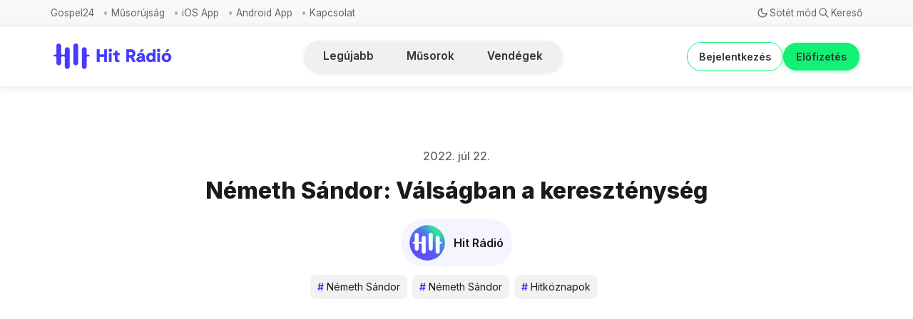

--- FILE ---
content_type: text/html; charset=utf-8
request_url: https://www.hitradio.hu/nemeth-sandor-valsagban-a-keresztenyseg/
body_size: 11399
content:
<!DOCTYPE html>
<html lang="hu">
  <head>
    <meta charset="utf-8">
    <meta http-equiv="X-UA-Compatible" content="IE=edge">

    <title>Németh Sándor: Válságban a kereszténység</title>

    <meta name="HandheldFriendly" content="True" />
    <meta name="viewport" content="width=device-width, initial-scale=1.0" />
    

    <link rel="preload" href="/assets/dist/app.min.js?v=783d5fb4cb" as="script">
    <link rel="preload" href="/assets/dist/app.min.css?v=783d5fb4cb" as="style">
    <link rel="preconnect" href="https://fonts.googleapis.com">
    <link rel="preconnect" href="https://fonts.gstatic.com" crossorigin>
    <link rel="preload stylesheet" href="https://fonts.googleapis.com/css2?family=Inter:wght@300;400;500;600;700;800&display=swap" 
          as="style" onload="this.onload=null;this.rel='stylesheet'" crossorigin>

    <noscript>
      <link href="https://fonts.googleapis.com/css2?family=Inter:wght@300;400;500;600;700;800&display=swap" rel="stylesheet">
    </noscript>

    <style>
		@font-face {
			font-family: 'PPNeueCorp-CompactUltrabold';
			src: url('/assets/fonts/PPNeueCorp-CompactUltrabold.otf?v=783d5fb4cb') format('opentype');
		}

      body { 
        --font-sans: var(--gh-font-body, 'Inter')
      }
      body h1,body h2,body h3,body h4,body h5,body h6 { font-family: var(--gh-font-heading, 'Inter'); }
	  
	.btn--accent {
		color: white !important;
	}
	
	.btn--primary {
		color: white !important;
	}
	
	.hero__img {
		display: none !important;
	}
	
	.hero__figure img {
		display: none !important;
		width: 100%;
	}
	
    </style>

    <script async defer src="/assets/dist/app.min.js?v=783d5fb4cb"></script>
    <script async defer src="/assets/js/dropdown-fix.js?v=783d5fb4cb"></script>

    <link rel="stylesheet" type="text/css" href="/assets/dist/app.min.css?v=783d5fb4cb" />
    <link rel="stylesheet" type="text/css" href="/assets/css/new-header.css?v=783d5fb4cb" />
    <link rel="stylesheet" type="text/css" href="/assets/css/sidebar-custom.css?v=783d5fb4cb" />
    <link rel="stylesheet" type="text/css" href="/assets/css/components/musorok-page.css?v=783d5fb4cb" />
    <link rel="stylesheet" type="text/css" href="/assets/css/nav-custom.css?v=783d5fb4cb" />
    <link rel="stylesheet" type="text/css" href="/assets/css/main-spacing.css?v=783d5fb4cb" />
    <link rel="stylesheet" type="text/css" href="/assets/css/components/visibility-indicators.css?v=783d5fb4cb" />
    <link rel="stylesheet" type="text/css" href="/assets/css/components/hitelet-page.css?v=783d5fb4cb" />
    <link rel="stylesheet" type="text/css" href="/assets/css/mobile-layout.css?v=783d5fb4cb" />
    <link rel="stylesheet" type="text/css" href="/assets/css/multi-author.css?v=783d5fb4cb" />
    <link rel="stylesheet" type="text/css" href="/assets/css/notification-fix.css?v=783d5fb4cb" />
    <link rel="stylesheet" type="text/css" href="/assets/css/components/benefit-boxes.css?v=783d5fb4cb" />
    <link rel="stylesheet" type="text/css" href="/assets/css/footer-custom.css?v=783d5fb4cb" />
    <link rel="stylesheet" type="text/css" href="/assets/css/load-more-button.css?v=783d5fb4cb" />
    <link rel="stylesheet" type="text/css" href="/assets/css/custom-author-element.css?v=783d5fb4cb" />
    <link rel="stylesheet" type="text/css" href="/assets/css/post-access-cta-custom.css?v=783d5fb4cb" />
    <link rel="stylesheet" type="text/css" href="/assets/css/single-column-post-card.css?v=783d5fb4cb" />
    <link rel="stylesheet" type="text/css" href="/assets/css/tag-hero.css?v=783d5fb4cb" />

    <!--cssential--><style></style><!--/cssential-->

    <script>
  // Basic Config
  let CONFIG = {
    GHOST_URL: `https://hitradio.hu`, 
    GHOST_KEY: ``,
    GHOST_SEARCH_IN_CONTENT: false,
    GHOST_VERSION: 'v5.0',
    GHOST_SEARCH_LIMIT: 8,
    DEFAULT_COLOR_SCHEME: `System`,
    ENABLE_FLOATING_HEADER: !!``,
    ENABLE_IMAGE_LIGHTBOX: !!`true`,
    OPEN_LINKS_IN_NEW_TAB: !!``,
    ENABLE_PWA: false, /* Enable PWA - Progressive Web App */
    DISQUS_SHORTNAME: 'biron-demo', /* Replace 'biron-demo' with your disqus account shortname */
    COVE_ID: 'ab54ff64f87b5164490617011224d5f9' /* To use Cove, replace the below id with your cove publication id*/
  }
</script>

<style>
  :root {
    --global-theme-notifications: flex; /* flex/none */
    --global-intro-bg: var(--color-primary); /* you can add your own color */
    --global-theme-toggle: flex; /* flex/none */
    --global-search: flex; /* flex/none */
    --global-search-by-tag: flex; /* flex/none */
    --global-max-width: 1280px; /* site max width */
    --global-content-width: 40rem; /* post-content-width */
    --global-radius: 5px; /* default radius */
    --global-gallery-gap: 0.5em; /* Image gallery distance between images */
    --global-hyphens: none; /* none/auto */
    --global-header-position: sticky; /* relative/sticky */
    --global-header-height: 80px;
    --global-progress-bar: visible; /* visible/hidden */
    --global-scroll-top: hidden; /* visible/hidden */
    --global-content-preview-fading: 0%; /* 80%-100% for fading effect */
    --global-announcement-height: 60px;
    --color-secondary: #e052a5;
  }
</style>

    <script>
  // Dark/Light Theme Handling
  let preferredTheme; 
  if (CONFIG.DEFAULT_COLOR_SCHEME.toLowerCase() === 'system') {
    const preferredColorScheme = 
    ( window.matchMedia 
      && window.matchMedia('(prefers-color-scheme: dark)').matches
    ) 
    ? 'dark' 
    : 'light'
    preferredTheme = localStorage.getItem('USER_COLOR_SCHEME') || preferredColorScheme;
  } else {
    preferredTheme = localStorage.getItem('USER_COLOR_SCHEME') || CONFIG.DEFAULT_COLOR_SCHEME.toLowerCase();
  }
  document.documentElement.setAttribute('data-color-scheme', preferredTheme);

  // Newsletter overlay
  let userIntroPreference = localStorage.getItem('USER_INTRO');
  if (userIntroPreference) {
    document.documentElement.setAttribute('data-intro', userIntroPreference);
  }
  
  // Global values needed
  let GLOBAL = {
    CURRENT_PAGE: parseInt('') || 1,
    NEXT_PAGE: parseInt('') || 2,
    NEXT_PAGE_LINK: '',
    MAX_PAGES: parseInt('') || 1, 
    LAST_PAGE: parseInt('') === parseInt(''),
    POSTS_PER_PAGE: parseInt('20') || 20,
    SCROLL_POS: 0
  }
</script>    

    <link rel="icon" href="https://hitradio.hu/content/images/size/w256h256/2025/10/fbbec2b9-75bb-457f-a963-922568d63fcf.jpeg" type="image/jpeg">
    <link rel="canonical" href="https://hitradio.hu/nemeth-sandor-valsagban-a-keresztenyseg/">
    <meta name="referrer" content="no-referrer-when-downgrade">
    
    <meta property="og:site_name" content="Hit Rádió">
    <meta property="og:type" content="article">
    <meta property="og:title" content="Németh Sándor: Válságban a kereszténység">
    <meta property="og:description" content="Németh Sándor, a Hit Gyülekezete vezető lelkésze adott interjút a Hit Rádiónak.

Szerkesztő-műsorvezető: Kauzál Alexandra">
    <meta property="og:url" content="https://hitradio.hu/nemeth-sandor-valsagban-a-keresztenyseg/">
    <meta property="og:image" content="https://hitradio.hu/content/images/2022/07/DSC00644.jpeg">
    <meta property="article:published_time" content="2022-07-22T08:33:45.000Z">
    <meta property="article:modified_time" content="2022-07-26T11:24:13.000Z">
    <meta property="article:tag" content="Németh Sándor">
    <meta property="article:tag" content="Németh Sándor">
    <meta property="article:tag" content="Hitköznapok">
    <meta property="article:tag" content="Videók">
    <meta property="article:tag" content="Kauzál Alexandra">
    
    <meta property="article:publisher" content="https://www.facebook.com/hitradio.hu">
    <meta name="twitter:card" content="summary_large_image">
    <meta name="twitter:title" content="Németh Sándor: Válságban a kereszténység">
    <meta name="twitter:description" content="Németh Sándor, a Hit Gyülekezete vezető lelkésze adott interjút a Hit Rádiónak.

Szerkesztő-műsorvezető: Kauzál Alexandra">
    <meta name="twitter:url" content="https://hitradio.hu/nemeth-sandor-valsagban-a-keresztenyseg/">
    <meta name="twitter:image" content="https://hitradio.hu/content/images/2022/07/DSC00644.jpeg">
    <meta name="twitter:label1" content="Written by">
    <meta name="twitter:data1" content="Hit Rádió">
    <meta name="twitter:label2" content="Filed under">
    <meta name="twitter:data2" content="Németh Sándor, Németh Sándor, Hitköznapok, Videók, Kauzál Alexandra">
    <meta name="twitter:site" content="@hitradiohu">
    <meta property="og:image:width" content="1200">
    <meta property="og:image:height" content="800">
    
    <script type="application/ld+json">
{
    "@context": "https://schema.org",
    "@type": "Article",
    "publisher": {
        "@type": "Organization",
        "name": "Hit Rádió",
        "url": "https://hitradio.hu/",
        "logo": {
            "@type": "ImageObject",
            "url": "https://hitradio.hu/content/images/2025/03/Hit_Radio_Logo_2025.png"
        }
    },
    "author": {
        "@type": "Person",
        "name": "Hit Rádió",
        "image": {
            "@type": "ImageObject",
            "url": "https://hitradio.hu/content/images/2025/10/fbbec2b9-75bb-457f-a963-922568d63fcf-1.jpeg",
            "width": 1080,
            "height": 1080
        },
        "url": "https://hitradio.hu/author/hitradio/",
        "sameAs": []
    },
    "headline": "Németh Sándor: Válságban a kereszténység",
    "url": "https://hitradio.hu/nemeth-sandor-valsagban-a-keresztenyseg/",
    "datePublished": "2022-07-22T08:33:45.000Z",
    "dateModified": "2022-07-26T11:24:13.000Z",
    "image": {
        "@type": "ImageObject",
        "url": "https://hitradio.hu/content/images/2022/07/DSC00644.jpeg",
        "width": 1200,
        "height": 800
    },
    "keywords": "Németh Sándor, Németh Sándor, Hitköznapok, Videók, Kauzál Alexandra",
    "description": "Németh Sándor, a Hit Gyülekezete vezető lelkésze adott interjút a Hit Rádiónak.\n\nSzerkesztő-műsorvezető: Kauzál Alexandra\n",
    "mainEntityOfPage": "https://hitradio.hu/nemeth-sandor-valsagban-a-keresztenyseg/"
}
    </script>

    <meta name="generator" content="Ghost 6.8">
    <link rel="alternate" type="application/rss+xml" title="Hit Rádió" href="https://hitradio.hu/rss/">
    <script defer src="https://cdn.jsdelivr.net/ghost/portal@~2.56/umd/portal.min.js" data-i18n="true" data-ghost="https://hitradio.hu/" data-key="bb9bc9b237a442512d035c3404" data-api="https://hitradio.hu/ghost/api/content/" data-locale="hu" crossorigin="anonymous"></script><style id="gh-members-styles">.gh-post-upgrade-cta-content,
.gh-post-upgrade-cta {
    display: flex;
    flex-direction: column;
    align-items: center;
    font-family: -apple-system, BlinkMacSystemFont, 'Segoe UI', Roboto, Oxygen, Ubuntu, Cantarell, 'Open Sans', 'Helvetica Neue', sans-serif;
    text-align: center;
    width: 100%;
    color: #ffffff;
    font-size: 16px;
}

.gh-post-upgrade-cta-content {
    border-radius: 8px;
    padding: 40px 4vw;
}

.gh-post-upgrade-cta h2 {
    color: #ffffff;
    font-size: 28px;
    letter-spacing: -0.2px;
    margin: 0;
    padding: 0;
}

.gh-post-upgrade-cta p {
    margin: 20px 0 0;
    padding: 0;
}

.gh-post-upgrade-cta small {
    font-size: 16px;
    letter-spacing: -0.2px;
}

.gh-post-upgrade-cta a {
    color: #ffffff;
    cursor: pointer;
    font-weight: 500;
    box-shadow: none;
    text-decoration: underline;
}

.gh-post-upgrade-cta a:hover {
    color: #ffffff;
    opacity: 0.8;
    box-shadow: none;
    text-decoration: underline;
}

.gh-post-upgrade-cta a.gh-btn {
    display: block;
    background: #ffffff;
    text-decoration: none;
    margin: 28px 0 0;
    padding: 8px 18px;
    border-radius: 4px;
    font-size: 16px;
    font-weight: 600;
}

.gh-post-upgrade-cta a.gh-btn:hover {
    opacity: 0.92;
}</style><script async src="https://js.stripe.com/v3/"></script>
    <script defer src="https://cdn.jsdelivr.net/ghost/sodo-search@~1.8/umd/sodo-search.min.js" data-key="bb9bc9b237a442512d035c3404" data-styles="https://cdn.jsdelivr.net/ghost/sodo-search@~1.8/umd/main.css" data-sodo-search="https://hitradio.hu/" data-locale="hu" crossorigin="anonymous"></script>
    
    <link href="https://hitradio.hu/webmentions/receive/" rel="webmention">
    <script defer src="/public/cards.min.js?v=783d5fb4cb"></script>
    <link rel="stylesheet" type="text/css" href="/public/cards.min.css?v=783d5fb4cb">
    <script defer src="/public/member-attribution.min.js?v=783d5fb4cb"></script><style>:root {--ghost-accent-color: #463bfb;}</style>
  </head>
  <body class="post-template tag-nemeth-sandor tag-nemeth-sandor-2 tag-hitkoznapok tag-video tag-hash-video tag-kauzal-alexandra tag-hash-import-2024-01-22-20-01">
        
    <div class="progress-bar"></div>
    
    <div class="secondary-nav">
  <div class="secondary-nav__container">
    <nav class="secondary-nav__navigation">
      <ul class="nav secondary">
    <li class="nav-gospel24"><a href="https://hitradio.hu/gospel24/">Gospel24</a></li>
    <li class="nav-musorujsag"><a href="https://hitradio.hu/musorujsag/">Műsorújság</a></li>
    <li class="nav-ios-app"><a href="https://apps.apple.com/hu/app/hit-r%C3%A1di%C3%B3/id1456243475?l=hu">iOS App</a></li>
    <li class="nav-android-app"><a href="https://play.google.com/store/apps/details?id=hu.hitgyulekezete.hitradio&hl=hu">Android App</a></li>
    <li class="nav-kapcsolat"><a href="https://hitradio.hu/kapcsolat/">Kapcsolat</a></li>
</ul>
    </nav>
    <div class="secondary-nav__controls">
      <button class="secondary-nav__theme-toggle js-theme-toggle"
        title="Téma váltása" aria-label="Téma váltása" type="button">
        <span class="icon-wrapper theme-icon-light"><i class="icon icon-brightness-up icon--sm">
  <svg class="icon__svg">
    <use xlink:href="/assets/icons/icon-sprite.svg?v=783d5fb4cb#brightness-up"></use>
  </svg>
</i></span>
        <span class="icon-wrapper theme-icon-dark"><i class="icon icon-moon icon--sm">
  <svg class="icon__svg">
    <use xlink:href="/assets/icons/icon-sprite.svg?v=783d5fb4cb#moon"></use>
  </svg>
</i></span>
        <span class="toggle-text theme-text-light">Világos mód</span>
        <span class="toggle-text theme-text-dark">Sötét mód</span>
      </button>

      <button class="secondary-nav__search-toggle" data-ghost-search
        type="button" title="Keresés" aria-label="Keresés">
        <span class="icon-wrapper"><i class="icon icon-search icon--sm">
  <svg class="icon__svg">
    <use xlink:href="/assets/icons/icon-sprite.svg?v=783d5fb4cb#search"></use>
  </svg>
</i></span>
        <span class="toggle-text">Kereső</span>
      </button>
    </div>
  </div>
</div>

<header class="new-header js-header is-relative">
  <div class="new-header__container">
    <div class="new-header__left">
<a class="new-header__brand" href="https://hitradio.hu">          <img class="new-header__logo"
            src="/content/images/size/w300/2025/03/Hit_Radio_Logo_2025.png"
            alt="Hit Rádió"/>
</a>    </div>

    <div class="new-header__center">
      <nav class="new-header__navigation">
        <div class="new-header__nav-wrapper">
          <div class="nav-container">

            <ul class="nav">
    <li class="nav-legujabb"><a href="https://hitradio.hu/">Legújabb</a></li>
    <li class="nav-musorok"><a href="https://hitradio.hu/musorok/">Műsorok</a></li>
    <li class="nav-vendegek"><a href="https://hitradio.hu/vendegek/">Vendégek</a></li>
</ul>
          </div>
        </div>
      </nav>
    </div>

    <div class="new-header__right">

          <a href="/signin/" class="new-header__signin">
            Bejelentkezés
          </a>
          <a href="/elofizetes/" class="new-header__signup">
            Előfizetés
          </a>
            </div>
  </div>
</header>

<script>
  document.addEventListener('DOMContentLoaded', function() {
    
    // Add nav icons if nav-icons.js is present
    if (typeof addNavigationIcons === 'function') {
      const navItems = document.querySelectorAll('.new-header__nav-item a');
      addNavigationIcons(navItems, 'new-header__nav-icon');
    }
  });
</script>

    <nav class="menu js-menu">
  <ul class="nav">
    <li class="nav-legujabb"><a href="https://hitradio.hu/">Legújabb</a></li>
    <li class="nav-musorok"><a href="https://hitradio.hu/musorok/">Műsorok</a></li>
    <li class="nav-vendegek"><a href="https://hitradio.hu/vendegek/">Vendégek</a></li>
</ul>

    <ul class="nav secondary">
    <li class="nav-gospel24"><a href="https://hitradio.hu/gospel24/">Gospel24</a></li>
    <li class="nav-musorujsag"><a href="https://hitradio.hu/musorujsag/">Műsorújság</a></li>
    <li class="nav-ios-app"><a href="https://apps.apple.com/hu/app/hit-r%C3%A1di%C3%B3/id1456243475?l=hu">iOS App</a></li>
    <li class="nav-android-app"><a href="https://play.google.com/store/apps/details?id=hu.hitgyulekezete.hitradio&hl=hu">Android App</a></li>
    <li class="nav-kapcsolat"><a href="https://hitradio.hu/kapcsolat/">Kapcsolat</a></li>
</ul>
</nav>
    <div class="search js-search">
  <div class="search__hdr">
    <form action="/" method="get" class="search__form items-center bg-acc-2 js-search-form">
      <input type="text" id="ghost-search-field" class="search__input" aria-label="Keresés"
        title="Keresés" placeholder="Keresés" autocomplete="off" required/>
      <div class="search__icon">
        <i class="icon icon-search icon--sm">
  <svg class="icon__svg">
    <use xlink:href="/assets/icons/icon-sprite.svg?v=783d5fb4cb#search"></use>
  </svg>
</i>      </div>
    </form>
    <button class="search--close bg-acc-2 js-search-close"
      title="Bezárás" aria-label="Bezárás">
        <i class="icon icon-x icon--sm">
  <svg class="icon__svg">
    <use xlink:href="/assets/icons/icon-sprite.svg?v=783d5fb4cb#x"></use>
  </svg>
</i>    </button>
    <div class="search__info">
      <span class="js-search-info">Kérjük, adj meg legalább 3 karaktert</span>
      <span class="js-search-number m-r-xs fw-700 color-primary is-hidden">0</span><span class="js-search-notify is-hidden fw-600">találat</span>
    </div>
  </div>
  <div class="search-helper">
        <button class="search__tag m-r-sm m-b-sm js-search-tag" aria-label="Hírek"
          >Hírek</button>
        <button class="search__tag m-r-sm m-b-sm js-search-tag" aria-label="Videók"
          >Videók</button>
        <button class="search__tag m-r-sm m-b-sm js-search-tag" aria-label="Közélet"
          >Közélet</button>
        <button class="search__tag m-r-sm m-b-sm js-search-tag" aria-label="Közélet és gazdaság"
          >Közélet és gazdaság</button>
        <button class="search__tag m-r-sm m-b-sm js-search-tag" aria-label="Világnézet"
          >Világnézet</button>
  </div>
  <div class="search-content">
    <div class="search-result js-search-results" id="ghost-search-results"></div>
  </div>
</div>

    <main class="container wrapper main">
      
    <div class="hero p-t-lg border-top-1"
    >
    <div class="hero__content flex flex-col flex-cc m-b">
        <div class="hero__info flex flex-cc text-acc-3 fw-500 m-b">
          <span>2022. júl 22.</span>
        </div>

      <h1 class="hero__title text-center">Németh Sándor: Válságban a kereszténység</h1>

      <a href="/author/hitradio/" class="hero__author flex flex-cc m-t-sm m-b-sm">
        <span class="hero__author-image-wrapper">
  <img class="hero__author-image" src="/content/images/size/w300/2025/10/fbbec2b9-75bb-457f-a963-922568d63fcf-1.jpeg" alt="Hit Rádió" />
</span>
        <span class="hero__author-name">Hit Rádió</span>
      </a>


        <div class="hero__details flex text-acc-3"> 
		<div class="cimkek">
		  <a class="twitter-post-card__tag tag-nemeth-sandor m-r-sm m-b-sm" href="/tag/nemeth-sandor/" aria-label="Németh Sándor"
			
		  ><span class="twitter-post-card__tag-hash">#</span>Németh Sándor</a>
		  <a class="twitter-post-card__tag tag-nemeth-sandor-2 m-r-sm m-b-sm" href="/tag/nemeth-sandor-2/" aria-label="Németh Sándor"
			
		  ><span class="twitter-post-card__tag-hash">#</span>Németh Sándor</a>
		  <a class="twitter-post-card__tag tag-hitkoznapok m-r-sm m-b-sm" href="/tag/hitkoznapok/" aria-label="Hitköznapok"
			
		  ><span class="twitter-post-card__tag-hash">#</span>Hitköznapok</a>
		
        </div>
        </div>

    </div>

      <div class="hero__media wide ">
        <figure class="hero__figure">
          <img
            class="lazyload hero__img"
            data-srcset="/content/images/size/w300/2022/07/DSC00644.jpeg 300w,
                    /content/images/size/w600/2022/07/DSC00644.jpeg 600w,
                    /content/images/size/w1000/2022/07/DSC00644.jpeg 1000w,
                    /content/images/size/w2000/2022/07/DSC00644.jpeg 2000w"
            srcset="[data-uri]"
            data-sizes="auto"
            data-src="/content/images/size/w300/2022/07/DSC00644.jpeg"
            src="/content/images/size/w100/2022/07/DSC00644.jpeg"
            alt="Németh Sándor: Válságban a kereszténység"
          />
        </figure>
      </div>
  </div>

  <article class="post tag-nemeth-sandor tag-nemeth-sandor-2 tag-hitkoznapok tag-video tag-hash-video tag-kauzal-alexandra tag-hash-import-2024-01-22-20-01 content-wrap post-access-public">

    <div class="content">      
      <p></p><figure class="kg-card kg-embed-card"><iframe width="200" height="113" src="https://www.youtube.com/embed/JypskvGVrtg?feature=oembed" frameborder="0" allow="accelerometer; autoplay; clipboard-write; encrypted-media; gyroscope; picture-in-picture" allowfullscreen title="Németh Sándor: Válságban a kereszténység"></iframe></figure><hr><p>Németh Sándor, a Hit Gyülekezete vezető lelkésze adott interjút a Hit Rádiónak.</p><p>Szerkesztő-műsorvezető: Kauzál Alexandra</p><hr><!--kg-card-begin: html--><iframe width="100%" height="180" frameborder="no" scrolling="no" seamless src="https://share.transistor.fm/e/3fe0cf0a"></iframe>
<!--kg-card-end: html-->
    </div>

  </article>

    <div class="post-footer content-wrap p-t-lg m-b">
        <div class="twitter-post-card__tags flex flex-wrap items-center m-b-sm">
      <a class="twitter-post-card__tag tag-nemeth-sandor m-r-sm m-b-sm" href="/tag/nemeth-sandor/" aria-label="Németh Sándor"
        
      ><span class="twitter-post-card__tag-hash">#</span>Németh Sándor</a>
      <a class="twitter-post-card__tag tag-nemeth-sandor-2 m-r-sm m-b-sm" href="/tag/nemeth-sandor-2/" aria-label="Németh Sándor"
        
      ><span class="twitter-post-card__tag-hash">#</span>Németh Sándor</a>
      <a class="twitter-post-card__tag tag-hitkoznapok m-r-sm m-b-sm" href="/tag/hitkoznapok/" aria-label="Hitköznapok"
        
      ><span class="twitter-post-card__tag-hash">#</span>Hitköznapok</a>
      <a class="twitter-post-card__tag tag-video m-r-sm m-b-sm" href="/tag/video/" aria-label="Videók"
        
      ><span class="twitter-post-card__tag-hash">#</span>Videók</a>
      <a class="twitter-post-card__tag tag-kauzal-alexandra m-r-sm m-b-sm" href="/tag/kauzal-alexandra/" aria-label="Kauzál Alexandra"
        
      ><span class="twitter-post-card__tag-hash">#</span>Kauzál Alexandra</a>
  </div>

      <span class="flex-1"></span>

      <div class="social-share m-b">
  <span class="social-share__label fw-600 text-sm text-acc-3 m-r-sm">Megosztás</span>
  <a class="social-share__item twitter js-share" target="_blank"
      href="https://twitter.com/share?text=N%C3%A9meth%20S%C3%A1ndor%3A%20V%C3%A1ls%C3%A1gban%20a%20kereszt%C3%A9nys%C3%A9g&amp;url=https://hitradio.hu/nemeth-sandor-valsagban-a-keresztenyseg/"
      title="Megosztás itt Twitter" aria-label="Megosztás itt Twitter">
    <i class="icon icon-twitter-x icon--sm">
  <svg class="icon__svg">
    <use xlink:href="/assets/icons/icon-sprite.svg?v=783d5fb4cb#twitter-x"></use>
  </svg>
</i>  </a>
  <a class="social-share__item facebook js-share" target="_blank"
      href="https://www.facebook.com/sharer.php?u=https://hitradio.hu/nemeth-sandor-valsagban-a-keresztenyseg/"
      title="Megosztás itt Facebook" aria-label="Megosztás itt Facebook">
    <i class="icon icon-facebook icon--sm">
  <svg class="icon__svg">
    <use xlink:href="/assets/icons/icon-sprite.svg?v=783d5fb4cb#facebook"></use>
  </svg>
</i>  </a>
  <a class="social-share__item linkedin js-share" target="_blank"
      href="https://www.linkedin.com/shareArticle?mini=true&url=https://hitradio.hu/nemeth-sandor-valsagban-a-keresztenyseg/&title=N%C3%A9meth%20S%C3%A1ndor%3A%20V%C3%A1ls%C3%A1gban%20a%20kereszt%C3%A9nys%C3%A9g&summary=N%C3%A9meth%20S%C3%A1ndor%3A%20V%C3%A1ls%C3%A1gban%20a%20kereszt%C3%A9nys%C3%A9g"
      title="Megosztás itt Linkedin" aria-label="Megosztás itt Linkedin">
    <i class="icon icon-linkedin icon--sm">
  <svg class="icon__svg">
    <use xlink:href="/assets/icons/icon-sprite.svg?v=783d5fb4cb#linkedin"></use>
  </svg>
</i>  </a>
  <a class="social-share__item mail" href="/cdn-cgi/l/email-protection#[base64]" title="Megosztás e-mailben" aria-label="Megosztás e-mailben">
    <i class="icon icon-mail icon--sm">
  <svg class="icon__svg">
    <use xlink:href="/assets/icons/icon-sprite.svg?v=783d5fb4cb#mail"></use>
  </svg>
</i>  </a>
  <button class="copy-link copy js-copy-link" data-url="https://hitradio.hu/nemeth-sandor-valsagban-a-keresztenyseg/"
      title="Másolás vágólapra" data-label="Kimásolva!" aria-label="Másolás vágólapra">
    <i class="icon icon-copy icon--sm">
  <svg class="icon__svg">
    <use xlink:href="/assets/icons/icon-sprite.svg?v=783d5fb4cb#copy"></use>
  </svg>
</i>  </button>
</div>

    </div>

    
    </main>

    <svg style="display: none;">
  <symbol id="icon-youtube" viewBox="0 0 24 24">
    <path d="M23.498 6.186a3.016 3.016 0 0 0-2.122-2.136C19.505 3.545 12 3.545 12 3.545s-7.505 0-9.377.505A3.017 3.017 0 0 0 .502 6.186C0 8.07 0 12 0 12s0 3.93.502 5.814a3.016 3.016 0 0 0 2.122 2.136c1.871.505 9.376.505 9.376.505s7.505 0 9.377-.505a3.015 3.015 0 0 0 2.122-2.136C24 15.93 24 12 24 12s0-3.93-.502-5.814zM9.545 15.568V8.432L15.818 12l-6.273 3.568z"/>
  </symbol>
  
  <symbol id="icon-instagram" viewBox="0 0 24 24">
    <path d="M12 2.163c3.204 0 3.584.012 4.85.07 3.252.148 4.771 1.691 4.919 4.919.058 1.265.069 1.645.069 4.849 0 3.205-.012 3.584-.069 4.849-.149 3.225-1.664 4.771-4.919 4.919-1.266.058-1.644.07-4.85.07-3.204 0-3.584-.012-4.849-.07-3.26-.149-4.771-1.699-4.919-4.92-.058-1.265-.07-1.644-.07-4.849 0-3.204.013-3.583.07-4.849.149-3.227 1.664-4.771 4.919-4.919 1.266-.057 1.645-.069 4.849-.069zM12 0C8.741 0 8.333.014 7.053.072 2.695.272.273 2.69.073 7.052.014 8.333 0 8.741 0 12c0 3.259.014 3.668.072 4.948.2 4.358 2.618 6.78 6.98 6.98C8.333 23.986 8.741 24 12 24c3.259 0 3.668-.014 4.948-.072 4.354-.2 6.782-2.618 6.979-6.98.059-1.28.073-1.689.073-4.948 0-3.259-.014-3.667-.072-4.947-.196-4.354-2.617-6.78-6.979-6.98C15.668.014 15.259 0 12 0zm0 5.838a6.162 6.162 0 1 0 0 12.324 6.162 6.162 0 0 0 0-12.324zM12 16a4 4 0 1 1 0-8 4 4 0 0 1 0 8zm6.406-11.845a1.44 1.44 0 1 0 0 2.881 1.44 1.44 0 0 0 0-2.881z"/>
  </symbol>
  
  <symbol id="icon-facebook" viewBox="0 0 24 24">
    <path d="M24 12.073c0-6.627-5.373-12-12-12s-12 5.373-12 12c0 5.99 4.388 10.954 10.125 11.854v-8.385H7.078v-3.47h3.047V9.43c0-3.007 1.792-4.669 4.533-4.669 1.312 0 2.686.235 2.686.235v2.953H15.83c-1.491 0-1.956.925-1.956 1.874v2.25h3.328l-.532 3.47h-2.796v8.385C19.612 23.027 24 18.062 24 12.073z"/>
  </symbol>
</svg>
<footer class="footer">
  <div class="container wrapper">
    <div class="footer__top">
      <div class="row">
        <div class="col-xs-12 col-md-4 footer__el">
          <div class="footer__social-icons">
            <div class="footer__social-column">
              <h4 class="footer__links-title">Közösségi média</h4>
              <a href="https://www.youtube.com/@hitradiohitelet" class="footer__social-link" target="_blank" rel="noopener noreferrer">
                <svg class="footer__social-icon"><use xlink:href="#icon-youtube"></use></svg>
                Hit Rádió Hitélet
              </a>
              <a href="https://www.youtube.com/@hitradiobudapest" class="footer__social-link" target="_blank" rel="noopener noreferrer">
                <svg class="footer__social-icon"><use xlink:href="#icon-youtube"></use></svg>
                Hit Rádió Közélet
              </a>
              <a href="https://instagram.com/hitradiobp/" class="footer__social-link" target="_blank" rel="noopener noreferrer">
                <svg class="footer__social-icon"><use xlink:href="#icon-instagram"></use></svg>
                Hit Rádió
              </a>
            </div>
            
            <div class="footer__social-column">
              <a href="https://www.youtube.com/@feketerita" class="footer__social-link" target="_blank" rel="noopener noreferrer">
                <svg class="footer__social-icon"><use xlink:href="#icon-youtube"></use></svg>
                Fekete Rita
              </a>
              <a href="https://www.facebook.com/fktrita" class="footer__social-link" target="_blank" rel="noopener noreferrer">
                <svg class="footer__social-icon"><use xlink:href="#icon-facebook"></use></svg>
                Fekete Rita
              </a>
              <a href="https://www.youtube.com/channel/UCZCShwIZHXU3tZ9UKHhU6jQ" class="footer__social-link" target="_blank" rel="noopener noreferrer">
                <svg class="footer__social-icon"><use xlink:href="#icon-youtube"></use></svg>
                Tribün
              </a>
              <a href="https://www.facebook.com/tribun.podcast" class="footer__social-link" target="_blank" rel="noopener noreferrer">
                <svg class="footer__social-icon"><use xlink:href="#icon-facebook"></use></svg>
                Tribün
              </a>
            </div>
          </div>
        </div>

        <div class="col-xs-12 col-md-4 footer__el">
          <div class="footer__links-section">
            <h3 class="footer__links-title">Navigáció</h3>
            <div class="row">
              <div class="col-xs-6">
                <ul class="nav">
    <li class="nav-legujabb"><a href="https://hitradio.hu/">Legújabb</a></li>
    <li class="nav-musorok"><a href="https://hitradio.hu/musorok/">Műsorok</a></li>
    <li class="nav-vendegek"><a href="https://hitradio.hu/vendegek/">Vendégek</a></li>
</ul>
              </div>
              
              <div class="col-xs-6">
                  <ul class="nav secondary">
    <li class="nav-gospel24"><a href="https://hitradio.hu/gospel24/">Gospel24</a></li>
    <li class="nav-musorujsag"><a href="https://hitradio.hu/musorujsag/">Műsorújság</a></li>
    <li class="nav-ios-app"><a href="https://apps.apple.com/hu/app/hit-r%C3%A1di%C3%B3/id1456243475?l=hu">iOS App</a></li>
    <li class="nav-android-app"><a href="https://play.google.com/store/apps/details?id=hu.hitgyulekezete.hitradio&hl=hu">Android App</a></li>
    <li class="nav-kapcsolat"><a href="https://hitradio.hu/kapcsolat/">Kapcsolat</a></li>
</ul>
              </div>
            </div>
          </div>
        </div>

        <div class="col-xs-12 col-md-4 footer__el">
          <div class="footer__links-section">
            <h3 class="footer__links-title">További linkek</h3>
            <ul class="footer__links-list">
              <li><a href="https://hitradio.hu/status/" target="_blank" rel="noopener noreferrer">Szól a rádió?</a></li>
              <li><a href="https://hitradio.hu/legutobb-jatszott-dalok-musorok/" target="_blank" rel="noopener noreferrer">Legutóbb játszott dalok, műsorok</a></li>
              <li><a href="https://hitradio.hu/komment-szabalyzat/" target="_blank" rel="noopener noreferrer">Hozzászólási szabályzat</a></li>
              <li><a href="https://hitinfo.hu/impresszum/" target="_blank" rel="noopener noreferrer">Impresszum</a></li>
              <li><a href="https://hit.hu/adatvedelem" target="_blank" rel="noopener noreferrer">Adatvédelem</a></li>
            </ul>
          </div>
        </div>
      </div>

      <div class="footer__center-logo">
          <img class="footer__logo lazyload"
            src="/content/images/size/w300/2025/03/Hit_Radio_Logo_2025.png"
            alt="Hit Rádió"/>

        <div class="footer__description">
          A Hit Rádióban elhangzott hitéleti beszélgetések egy helyen.
        </div>
      </div>
      
      <div class="footer__small-links">
        <a href="https://www.hitgyulekezete.hu/" target="_blank" rel="noopener noreferrer">Hit Gyülekezete</a>
        <a href="https://www.nemethsandor.hu/" target="_blank" rel="noopener noreferrer">Németh Sándor</a>
        <a href="https://www.szpa.hu/" target="_blank" rel="noopener noreferrer">Szent Pál Akadémia</a>
        <a href="https://www.patmosrecords.hu/" target="_blank" rel="noopener noreferrer">Patmos Records</a>
      </div>
    </div>

    <div class="footer__bottom text-center">
      <span>&copy;2026&nbsp;<a href="https://hitradio.hu">Hit Rádió</a>.</span>
    </div>
  </div>
</footer>

    <button class="btn-toggle-round scroll-top js-scroll-top"
  type="button" title="Görgetés az elejére" aria-label="Görgetés az elejére">
  <i class="icon icon-arrow-up icon--sm">
  <svg class="icon__svg">
    <use xlink:href="/assets/icons/icon-sprite.svg?v=783d5fb4cb#arrow-up"></use>
  </svg>
</i></button>

  
    

    <div class="notifications">
  <div class="notify notify-signup">
    <div class="notify__msg">Szuper! Sikeresen regisztráltál.</div> 
    <button class="notify__close js-notify-close" data-class="signup-success" aria-label="Bezárás"></button>
  </div>

  <div class="notify notify-signin">
    <div class="notify__msg">Üdv újra! Sikeresen bejelentkeztél.</div> 
    <button class="notify__close js-notify-close" data-class="signin-success" aria-label="Bezárás"></button>
  </div>

  <div class="notify notify-subscribe">
    <div class="notify__msg">Sikeresen feliratkoztál a(z) Hit Rádió oldalra.</div> 
    <button class="notify__close js-notify-close" data-class="subscribe-success" aria-label="Bezárás"></button>
  </div>

  <div class="notify notify-expired">
    <div class="notify__msg">A linked lejárt.</div> 
    <button class="notify__close js-notify-close" data-class="link-expired" aria-label="Bezárás"></button>
  </div>

  <div class="notify notify-checkout">
    <div class="notify__msg">Sikeres! Ellenőrizd az emailed a varázslinkért a bejelentkezéshez.</div> 
    <button class="notify__close js-notify-close" data-class="checkout-success" aria-label="Bezárás"></button>
  </div>

  <div class="notify notify-billing-success">
    <div class="notify__msg">Sikeres! A számlázási adataid frissítve lettek.</div> 
    <button class="notify__close js-notify-close" data-class="billing-success" aria-label="Bezárás"></button>
  </div>

  <div class="notify notify-billing-cancel">
    <div class="notify__msg">A számlázási adataid nem frissültek.</div> 
    <button class="notify__close js-notify-close" data-class="billing-cancel" aria-label="Bezárás"></button>
  </div>
</div>


    <script data-cfasync="false" src="/cdn-cgi/scripts/5c5dd728/cloudflare-static/email-decode.min.js"></script><script>
      if (CONFIG.ENABLE_PWA && 'serviceWorker' in navigator) {
        window.addEventListener('load', function() {
          navigator.serviceWorker.register('/sw.js');
        });
      }
    </script>

      <script>
    // Copy button
    const copyBtn = document.querySelector('.js-copy-link');
    if (copyBtn) {
      copyBtn.onclick = function(event) {
        copyToClipboard(event.currentTarget, event.currentTarget.getAttribute('data-url'));
      }
    }
    
    /** 
    * Copy to clipboard
    * @src - source element
    * @str - string to copy
    */ 
    const copyToClipboard = function(src, str) {
      const el = document.createElement('textarea');
      el.value = str;
      el.setAttribute('readonly', '');
      el.style.position = 'absolute';
      el.style.left = '-9999px';
      document.body.appendChild(el);
      el.select();
      document.execCommand('copy');
      document.body.removeChild(el);

      src.classList.add('has-tooltip');
      src.setAttribute('data-label', 'Copied!');

      src.onmouseleave = function() { 
        src.classList.remove('has-tooltip');
        setTimeout(function(){
          src.setAttribute('data-label', '');
        }, 500); 
      }
    };
  </script>

  <script>
    const scrollTop = document.querySelector('.js-scroll-top');

    if (scrollTop) {
      const offset = 80;

      window.addEventListener('scroll', function(event) {
        //Scroll back to top
        const scrollPos = window.scrollY || window.scrollTop || document.getElementsByTagName('html')[0].scrollTop;
        scrollPos > offset ? scrollTop.classList.add('is-active') : scrollTop.classList.remove('is-active');
      
      }, false);
    }
  </script>

  <script>
    // Give the parameter a variable name
    const qsParams = new URLSearchParams(window.location.search);
    const isAction = qsParams.has('action');
    const isStripe = qsParams.has('stripe');
    const success = qsParams.get('success');
    const action = qsParams.get('action');
    const stripe = qsParams.get('stripe');

    if (qsParams && isAction) {
      if (success === "true") {
        switch (action) {
          case 'subscribe':
            document.body.classList.add('subscribe-success')
            break;
          case 'signup': 
            document.body.classList.add('signup-success');
            break;
          case 'signin':
            document.body.classList.add('signin-success');
            break;
          default:
            break;
        }
      } else {
        document.body.classList.add('link-expired');
      }
    }

    if (qsParams && isStripe) {
      switch (stripe) {
        case 'success':
          document.body.classList.add('checkout-success');
          break;
        case 'billing-update-success':
          document.body.classList.add('billing-success');
          break;
        case 'billing-update-cancel':
          document.body.classList.add('billing-cancel');
          break;
        default:
          break;
      }
    }
    
    /**
    * Clean URI
    */
    function clearURI() {
      window.history.replaceState({}, '', `${window.location.pathname}`);
    }
  </script>


    <script>
    !function(t,e){var o,n,p,r;e.__SV||(window.posthog && window.posthog.__loaded)||(window.posthog=e,e._i=[],e.init=function(i,s,a){function g(t,e){var o=e.split(".");2==o.length&&(t=t[o[0]],e=o[1]),t[e]=function(){t.push([e].concat(Array.prototype.slice.call(arguments,0)))}}(p=t.createElement("script")).type="text/javascript",p.crossOrigin="anonymous",p.async=!0,p.src=s.api_host.replace(".i.posthog.com","-assets.i.posthog.com")+"/static/array.js",(r=t.getElementsByTagName("script")[0]).parentNode.insertBefore(p,r);var u=e;for(void 0!==a?u=e[a]=[]:a="posthog",u.people=u.people||[],u.toString=function(t){var e="posthog";return"posthog"!==a&&(e+="."+a),t||(e+=" (stub)"),e},u.people.toString=function(){return u.toString(1)+".people (stub)"},o="init Xr es pi Zr rs Kr Qr capture Ni calculateEventProperties os register register_once register_for_session unregister unregister_for_session ds getFeatureFlag getFeatureFlagPayload isFeatureEnabled reloadFeatureFlags updateEarlyAccessFeatureEnrollment getEarlyAccessFeatures on onFeatureFlags onSurveysLoaded onSessionId getSurveys getActiveMatchingSurveys renderSurvey displaySurvey cancelPendingSurvey canRenderSurvey canRenderSurveyAsync identify setPersonProperties group resetGroups setPersonPropertiesForFlags resetPersonPropertiesForFlags setGroupPropertiesForFlags resetGroupPropertiesForFlags reset get_distinct_id getGroups get_session_id get_session_replay_url alias set_config startSessionRecording stopSessionRecording sessionRecordingStarted captureException startExceptionAutocapture stopExceptionAutocapture loadToolbar get_property getSessionProperty us ns createPersonProfile hs Vr vs opt_in_capturing opt_out_capturing has_opted_in_capturing has_opted_out_capturing get_explicit_consent_status is_capturing clear_opt_in_out_capturing ss debug O ls getPageViewId captureTraceFeedback captureTraceMetric qr".split(" "),n=0;n<o.length;n++)g(u,o[n]);e._i.push([i,s,a])},e.__SV=1)}(document,window.posthog||[]);
    posthog.init('phc_TiHfdGAifVQ2mCJKCQmYnL6MPkvxgYOM3rthT8K2gGk', {
        api_host: 'https://eu.i.posthog.com',
        defaults: '2025-11-30',
        person_profiles: 'identified_only', // or 'always' to create profiles for anonymous users as well
    })
</script>

<!-- Global site tag (gtag.js) - Google Analytics -->
<script defer src="https://www.googletagmanager.com/gtag/js?id=UA-60941737-1"></script>
<script>
  window.dataLayer = window.dataLayer || [];
  function gtag(){dataLayer.push(arguments);}
  gtag('js', new Date());

  gtag('config', 'UA-60941737-1');
</script>

<div id="radioPlayerRoot"></div>

<script defer src="https://pagead2.googlesyndication.com/pagead/js/adsbygoogle.js?client=ca-pub-6106061176920489"
     crossorigin="anonymous"></script>
<script defer src="https://tally.so/widgets/embed.js"></script>
<script defer src="https://cdn.jsdelivr.net/npm/@tailwindcss/browser@4"></script>
<script>
  tailwind.config = {
    corePlugins: {
      preflight: false
    }
}
</script>
<script defer src="https://cdnjs.cloudflare.com/ajax/libs/font-awesome/6.7.2/js/all.min.js" integrity="sha512-b+nQTCdtTBIRIbraqNEwsjB6UvL3UEMkXnhzd8awtCYh0Kcsjl9uEgwVFVbhoj3uu1DO1ZMacNvLoyJJiNfcvg==" crossorigin="anonymous" referrerpolicy="no-referrer"></script>
<script defer src="/static/radioPlayer.js"></script>
    
    <script src="/assets/js/nav-icons.js?v=783d5fb4cb"></script>
    
    <script src="/assets/js/post-filter.js?v=783d5fb4cb"></script>
  <script defer src="https://static.cloudflareinsights.com/beacon.min.js/vcd15cbe7772f49c399c6a5babf22c1241717689176015" integrity="sha512-ZpsOmlRQV6y907TI0dKBHq9Md29nnaEIPlkf84rnaERnq6zvWvPUqr2ft8M1aS28oN72PdrCzSjY4U6VaAw1EQ==" data-cf-beacon='{"version":"2024.11.0","token":"c63b223b2e704f76921b438b097bfdc8","r":1,"server_timing":{"name":{"cfCacheStatus":true,"cfEdge":true,"cfExtPri":true,"cfL4":true,"cfOrigin":true,"cfSpeedBrain":true},"location_startswith":null}}' crossorigin="anonymous"></script>
</body>
</html>


--- FILE ---
content_type: text/html; charset=utf-8
request_url: https://www.google.com/recaptcha/api2/aframe
body_size: 266
content:
<!DOCTYPE HTML><html><head><meta http-equiv="content-type" content="text/html; charset=UTF-8"></head><body><script nonce="dqRfCRLFPtethR2cWwQCgQ">/** Anti-fraud and anti-abuse applications only. See google.com/recaptcha */ try{var clients={'sodar':'https://pagead2.googlesyndication.com/pagead/sodar?'};window.addEventListener("message",function(a){try{if(a.source===window.parent){var b=JSON.parse(a.data);var c=clients[b['id']];if(c){var d=document.createElement('img');d.src=c+b['params']+'&rc='+(localStorage.getItem("rc::a")?sessionStorage.getItem("rc::b"):"");window.document.body.appendChild(d);sessionStorage.setItem("rc::e",parseInt(sessionStorage.getItem("rc::e")||0)+1);localStorage.setItem("rc::h",'1769911601848');}}}catch(b){}});window.parent.postMessage("_grecaptcha_ready", "*");}catch(b){}</script></body></html>

--- FILE ---
content_type: text/css; charset=UTF-8
request_url: https://www.hitradio.hu/assets/css/notification-fix.css?v=783d5fb4cb
body_size: -332
content:
/* Fix for notification z-index issues */

/* Increase the z-index of notifications to appear above the header */
.notify {
  z-index: 2000 !important; /* Higher than any header z-index */
  position: fixed;
}

/* Ensure notifications are visible on mobile devices too */
@media (max-width: 767px) {
  .notify {
    top: calc(var(--gap) + 60px); /* Add extra space on top for mobile header */
  }
}


--- FILE ---
content_type: image/svg+xml
request_url: https://www.hitradio.hu/assets/icons/icon-sprite.svg?v=783d5fb4cb
body_size: 1558
content:
<svg xmlns="http://www.w3.org/2000/svg">
  <defs>
    <symbol id="alert-circle" viewBox="0 0 24 24">
      <path stroke="none" d="M0 0h24v24H0z" fill="none"/>
      <circle cx="12" cy="12" r="9" />
      <line x1="12" y1="8" x2="12" y2="12" />
      <line x1="12" y1="16" x2="12.01" y2="16" />
    </symbol>

    <symbol id="arrow-left" viewBox="0 0 24 24">
      <path stroke="none" d="M0 0h24v24H0z" fill="none"/>
      <line x1="5" y1="12" x2="19" y2="12" />
      <line x1="5" y1="12" x2="9" y2="16" />
      <line x1="5" y1="12" x2="9" y2="8" />
    </symbol>

    <symbol id="arrow-right" viewBox="0 0 24 24">
      <path stroke="none" d="M0 0h24v24H0z" fill="none"/>
      <line x1="5" y1="12" x2="19" y2="12" />
      <line x1="15" y1="16" x2="19" y2="12" />
      <line x1="15" y1="8" x2="19" y2="12" />
    </symbol>

    <symbol id="arrow-up-right" viewBox="0 0 24 24">
      <path stroke="none" d="M0 0h24v24H0z" fill="none"/>
      <line x1="17" y1="7" x2="7" y2="17" />
      <polyline points="8 7 17 7 17 16" />
    </symbol>

    <symbol id="arrow-up" viewBox="0 0 24 24">
      <path stroke="none" d="M0 0h24v24H0z" fill="none"/>
      <line x1="12" y1="5" x2="12" y2="19" />
      <line x1="16" y1="9" x2="12" y2="5" />
      <line x1="8" y1="9" x2="12" y2="5" />
    </symbol>

    <symbol id="bookmark" viewBox="0 0 24 24">
      <path stroke="none" d="M0 0h24v24H0z" fill="none"/>
      <path d="M9 4h6a2 2 0 0 1 2 2v14l-5 -3l-5 3v-14a2 2 0 0 1 2 -2" />
    </symbol>

    <symbol id="brightness-down" viewBox="0 0 24 24">
      <path stroke="none" d="M0 0h24v24H0z" fill="none"/>
      <circle cx="12" cy="12" r="3" />
      <line x1="12" y1="5" x2="12" y2="5.01" />
      <line x1="17" y1="7" x2="17" y2="7.01" />
      <line x1="19" y1="12" x2="19" y2="12.01" />
      <line x1="17" y1="17" x2="17" y2="17.01" />
      <line x1="12" y1="19" x2="12" y2="19.01" />
      <line x1="7" y1="17" x2="7" y2="17.01" />
      <line x1="5" y1="12" x2="5" y2="12.01" />
      <line x1="7" y1="7" x2="7" y2="7.01" />
    </symbol>

    <symbol id="brightness-up" viewBox="0 0 24 24">
      <path stroke="none" d="M0 0h24v24H0z" fill="none"/>
      <circle cx="12" cy="12" r="3" />
      <line x1="12" y1="5" x2="12" y2="3" />
      <line x1="17" y1="7" x2="18.4" y2="5.6" />
      <line x1="19" y1="12" x2="21" y2="12" />
      <line x1="17" y1="17" x2="18.4" y2="18.4" />
      <line x1="12" y1="19" x2="12" y2="21" />
      <line x1="7" y1="17" x2="5.6" y2="18.4" />
      <line x1="6" y1="12" x2="4" y2="12" />
      <line x1="7" y1="7" x2="5.6" y2="5.6" />
    </symbol>

    <symbol id="check" viewBox="0 0 24 24">
      <path stroke="none" d="M0 0h24v24H0z" fill="none"/>
      <path d="M5 12l5 5l10 -10" />
    </symbol>

    <symbol id="chevron-left" viewBox="0 0 24 24">
      <path stroke="none" d="M0 0h24v24H0z" fill="none"/>
      <polyline points="15 6 9 12 15 18" />
    </symbol>

    <symbol id="chevron-right" viewBox="0 0 24 24">
      <path stroke="none" d="M0 0h24v24H0z" fill="none"/>
      <polyline points="9 6 15 12 9 18" />
    </symbol>

    <symbol id="circle-check" viewBox="0 0 24 24">
      <path stroke="none" d="M0 0h24v24H0z" fill="none"/>
      <circle cx="12" cy="12" r="9" />
      <path d="M9 12l2 2l4 -4" />
    </symbol>

    <symbol id="copy" viewBox="0 0 24 24">
      <path stroke="none" d="M0 0h24v24H0z" fill="none"/>
      <rect x="8" y="8" width="12" height="12" rx="2" />
      <path d="M16 8v-2a2 2 0 0 0 -2 -2h-8a2 2 0 0 0 -2 2v8a2 2 0 0 0 2 2h2" />
    </symbol>

    <symbol id="dots" viewBox="0 0 24 24">
      <circle cx="5" cy="12" r="1" />
      <circle cx="12" cy="12" r="1" />
      <circle cx="19" cy="12" r="1" />
    </symbol>

    <symbol id="facebook" viewBox="0 0 24 24">
      <path stroke="none" d="M0 0h24v24H0z" fill="none"/>
      <path d="M7 10v4h3v7h4v-7h3l1 -4h-4v-2a1 1 0 0 1 1 -1h3v-4h-3a5 5 0 0 0 -5 5v2h-3" />
    </symbol>

    <symbol id="github" viewBox="0 0 24 24">
      <path stroke="none" d="M0 0h24v24H0z" fill="none"/>
      <path d="M9 19c-4.3 1.4 -4.3 -2.5 -6 -3m12 5v-3.5c0 -1 .1 -1.4 -.5 -2c2.8 -.3 5.5 -1.4 5.5 -6a4.6 4.6 0 0 0 -1.3 -3.2a4.2 4.2 0 0 0 -.1 -3.2s-1.1 -.3 -3.5 1.3a12.3 12.3 0 0 0 -6.2 0c-2.4 -1.6 -3.5 -1.3 -3.5 -1.3a4.2 4.2 0 0 0 -.1 3.2a4.6 4.6 0 0 0 -1.3 3.2c0 4.6 2.7 5.7 5.5 6c-.6 .6 -.6 1.2 -.5 2v3.5" />
    </symbol>

    <symbol id="instagram" viewBox="0 0 24 24">
      <rect x="2" y="2" width="20" height="20" rx="5" ry="5"></rect>
      <path d="M16 11.37A4 4 0 1 1 12.63 8 4 4 0 0 1 16 11.37z"></path>
      <line x1="17.5" y1="6.5" x2="17.51" y2="6.5"></line>
    </symbol>

    <symbol id="link" viewBox="0 0 24 24">
      <path stroke="none" d="M0 0h24v24H0z" fill="none"/>
      <path d="M10 14a3.5 3.5 0 0 0 5 0l4 -4a3.5 3.5 0 0 0 -5 -5l-.5 .5" />
      <path d="M14 10a3.5 3.5 0 0 0 -5 0l-4 4a3.5 3.5 0 0 0 5 5l.5 -.5" />
    </symbol>

    <symbol id="linkedin" viewBox="0 0 24 24">
      <path d="M16 8a6 6 0 0 1 6 6v7h-4v-7a2 2 0 0 0-2-2 2 2 0 0 0-2 2v7h-4v-7a6 6 0 0 1 6-6z"/>
      <rect x="2" y="9" width="4" height="12"/>
      <circle cx="4" cy="4" r="2"/>
    </symbol>

    <symbol id="list" viewBox="0 0 24 24">
      <path stroke="none" d="M0 0h24v24H0z" fill="none"/>
      <line x1="9" y1="6" x2="20" y2="6" />
      <line x1="9" y1="12" x2="20" y2="12" />
      <line x1="9" y1="18" x2="20" y2="18" />
      <line x1="5" y1="6" x2="5" y2="6.01" />
      <line x1="5" y1="12" x2="5" y2="12.01" />
      <line x1="5" y1="18" x2="5" y2="18.01" />
    </symbol>

    <symbol id="lock" viewBox="0 0 24 24">
      <path stroke="none" d="M0 0h24v24H0z" fill="none"/>
      <rect x="5" y="11" width="14" height="10" rx="2" />
      <circle cx="12" cy="16" r="1" />
      <path d="M8 11v-4a4 4 0 0 1 8 0v4" />
    </symbol>

    <symbol id="login" viewBox="0 0 24 24">
      <path d="M15 3h4a2 2 0 0 1 2 2v14a2 2 0 0 1-2 2h-4"/>
      <polyline points="10 17 15 12 10 7"/>
      <line x1="15" y1="12" x2="3" y2="12"/>
    </symbol>

    <symbol id="logout" viewBox="0 0 24 24">
      <path d="M9 21H5a2 2 0 0 1-2-2V5a2 2 0 0 1 2-2h4"/>
      <polyline points="16 17 21 12 16 7"/>
      <line x1="21" y1="12" x2="9" y2="12"/>
    </symbol>

    <symbol id="mail" viewBox="0 0 24 24">
      <path stroke="none" d="M0 0h24v24H0z" fill="none"/>
      <rect x="3" y="5" width="18" height="14" rx="2" />
      <polyline points="3 7 12 13 21 7" />
    </symbol>

    <symbol id="menu" viewBox="0 0 24 24">
      <path stroke="none" d="M0 0h24v24H0z" fill="none"/>
      <line x1="4" y1="6" x2="20" y2="6" />
      <line x1="4" y1="12" x2="20" y2="12" />
      <line x1="4" y1="18" x2="20" y2="18" />
    </symbol>

    <symbol id="pinterest" viewBox="0 0 24 24">
      <path stroke="none" d="M0 0h24v24H0z" fill="none"/>
      <line x1="8" y1="20" x2="12" y2="11" />
      <path d="M10.7 14c.437 1.263 1.43 2 2.55 2c2.071 0 3.75 -1.554 3.75 -4a5 5 0 1 0 -9.7 1.7" />
      <circle cx="12" cy="12" r="9" />
    </symbol>

    <symbol id="reddit" viewBox="0 0 24 24">
      <path stroke="none" d="M0 0h24v24H0z" fill="none"/>
      <path d="M12 8c2.648 0 5.028 .826 6.675 2.14a2.5 2.5 0 0 1 2.326 4.36c0 3.59 -4.03 6.5 -9 6.5c-4.875 0 -8.845 -2.8 -9 -6.294l-1 -.206a2.5 2.5 0 0 1 2.326 -4.36c1.646 -1.313 4.026 -2.14 6.674 -2.14z" />
      <path d="M12 8l1 -5l6 1" />
      <circle cx="19" cy="4" r="1" />
      <circle cx="9" cy="13" r=".5" fill="currentColor" />
      <circle cx="15" cy="13" r=".5" fill="currentColor" />
      <path d="M10 17c.667 .333 1.333 .5 2 .5s1.333 -.167 2 -.5" />
    </symbol>

    <symbol id="rss" viewBox="0 0 24 24">
      <path stroke="none" d="M0 0h24v24H0z" fill="none"/>
      <circle cx="5" cy="19" r="1" />
      <path d="M4 4a16 16 0 0 1 16 16" />
      <path d="M4 11a9 9 0 0 1 9 9" />
    </symbol>

    <symbol id="search" viewBox="0 0 24 24">
      <path stroke="none" d="M0 0h24v24H0z" fill="none"/>
      <circle cx="10" cy="10" r="7" />
      <line x1="21" y1="21" x2="15" y2="15" />
    </symbol>

    <symbol id="star" viewBox="0 0 24 24">
      <path stroke="none" d="M0 0h24v24H0z" fill="none"/>
      <path d="M12 17.75l-6.172 3.245l1.179 -6.873l-5 -4.867l6.9 -1l3.086 -6.253l3.086 6.253l6.9 1l-5 4.867l1.179 6.873z" />
    </symbol>

    <symbol id="trending-up" viewBox="0 0 24 24">
      <path stroke="none" d="M0 0h24v24H0z" fill="none"/>
      <polyline points="3 17 9 11 13 15 21 7" />
      <polyline points="14 7 21 7 21 14" />
    </symbol>

    <symbol id="twitter" viewBox="0 0 24 24">
      <path stroke="none" d="M0 0h24v24H0z" fill="none"/>
      <path d="M22 4.01c-1 .49 -1.98 .689 -3 .99c-1.121 -1.265 -2.783 -1.335 -4.38 -.737s-2.643 2.06 -2.62 3.737v1c-3.245 .083 -6.135 -1.395 -8 -4c0 0 -4.182 7.433 4 11c-1.872 1.247 -3.739 2.088 -6 2c3.308 1.803 6.913 2.423 10.034 1.517c3.58 -1.04 6.522 -3.723 7.651 -7.742a13.84 13.84 0 0 0 .497 -3.753c-.002 -.249 1.51 -2.772 1.818 -4.013z" />
    </symbol>

    <symbol id="twitter-x" viewBox="0 0 24 24">
      <path stroke="none" d="M0 0h24v24H0z" fill="none"></path>
      <path d="M4 4l11.733 16h4.267l-11.733 -16z"></path>
      <path d="M4 20l6.768 -6.768m2.46 -2.46l6.772 -6.772"></path>
    </symbol>

    <symbol id="user" viewBox="0 0 24 24">
      <path d="M20 21v-2a4 4 0 0 0-4-4H8a4 4 0 0 0-4 4v2"></path>
      <circle cx="12" cy="7" r="4"></circle>
    </symbol>

    <symbol id="x" viewBox="0 0 24 24">
      <path stroke="none" d="M0 0h24v24H0z" fill="none"/>
      <line x1="18" y1="6" x2="6" y2="18" />
      <line x1="6" y1="6" x2="18" y2="18" />
    </symbol>

    <symbol id="youtube" viewBox="0 0 24 24">
      <path stroke="none" d="M0 0h24v24H0z" fill="none"/>
      <rect x="3" y="5" width="18" height="14" rx="4" />
      <path d="M10 9l5 3l-5 3z" />
    </symbol>

    <symbol id="comments" viewBox="0 0 24 24">
      <path d="M21 11.5a8.38 8.38 0 0 1-.9 3.8 8.5 8.5 0 0 1-7.6 4.7 8.38 8.38 0 0 1-3.8-.9L3 21l1.9-5.7a8.38 8.38 0 0 1-.9-3.8 8.5 8.5 0 0 1 4.7-7.6 8.38 8.38 0 0 1 3.8-.9h.5a8.48 8.48 0 0 1 8 8v.5z"></path>
    </symbol>

    <symbol id="moon" viewBox="0 0 24 24">
      <path d="M21 12.79A9 9 0 1 1 11.21 3 7 7 0 0 0 21 12.79z" stroke="currentColor" stroke-width="2" stroke-linecap="round" stroke-linejoin="round"/>
    </symbol>
  </defs>
</svg>